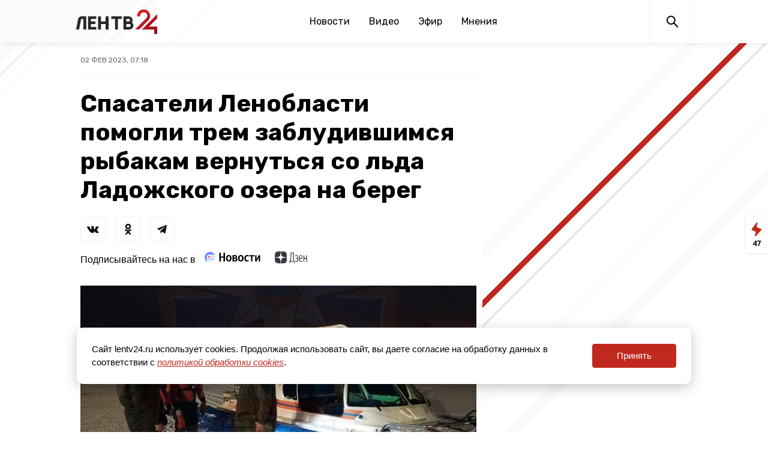

--- FILE ---
content_type: text/css
request_url: https://lentv24.ru/media/css/styles.css?id=0940b2f4751cb14405db
body_size: 11440
content:
/*! normalize.css v8.0.1 | MIT License | github.com/necolas/normalize.css */html{line-height:1.15;-webkit-text-size-adjust:100%}body{margin:0}main{display:block}h1{font-size:2em;margin:.67em 0}hr{box-sizing:content-box;height:0;overflow:visible}pre{font-family:monospace,monospace;font-size:1em}a{background-color:transparent}abbr[title]{border-bottom:none;text-decoration:underline;-webkit-text-decoration:underline dotted;text-decoration:underline dotted}b,strong{font-weight:bolder}code,kbd,samp{font-family:monospace,monospace;font-size:1em}small{font-size:80%}sub,sup{font-size:75%;line-height:0;position:relative;vertical-align:baseline}sub{bottom:-.25em}sup{top:-.5em}img{border-style:none}button,input,optgroup,select,textarea{font-family:inherit;font-size:100%;line-height:1.15;margin:0}button,input{overflow:visible}button,select{text-transform:none}[type=button],[type=reset],[type=submit],button{-webkit-appearance:button}[type=button]::-moz-focus-inner,[type=reset]::-moz-focus-inner,[type=submit]::-moz-focus-inner,button::-moz-focus-inner{border-style:none;padding:0}[type=button]:-moz-focusring,[type=reset]:-moz-focusring,[type=submit]:-moz-focusring,button:-moz-focusring{outline:1px dotted ButtonText}fieldset{padding:.35em .75em .625em}legend{box-sizing:border-box;color:inherit;display:table;max-width:100%;padding:0;white-space:normal}progress{vertical-align:baseline}textarea{overflow:auto}[type=checkbox],[type=radio]{box-sizing:border-box;padding:0}[type=number]::-webkit-inner-spin-button,[type=number]::-webkit-outer-spin-button{height:auto}[type=search]{-webkit-appearance:textfield;outline-offset:-2px}[type=search]::-webkit-search-decoration{-webkit-appearance:none}::-webkit-file-upload-button{-webkit-appearance:button;font:inherit}details{display:block}summary{display:list-item}[hidden],template{display:none}@media screen and (max-width:767px){.is-hidden-mobile{display:none!important}}@media print,screen and (min-width:768px){.is-hidden-tablet{display:none!important}}@media screen and (min-width:768px) and (max-width:1199px){.is-hidden-tablet-only{display:none!important}}@media screen and (max-width:1199px){.is-hidden-touch{display:none!important}}@media screen and (min-width:1200px){.is-hidden-desktop{display:none!important}}.is-invisible{visibility:hidden!important}@media screen and (max-width:767px){.is-invisible-mobile{visibility:hidden!important}}@media print,screen and (min-width:768px){.is-invisible-tablet{visibility:hidden!important}}@media screen and (min-width:768px) and (max-width:1199px){.is-invisible-tablet-only{visibility:hidden!important}}@media screen and (max-width:1199px){.is-invisible-touch{visibility:hidden!important}}@media screen and (min-width:1200px){.is-invisible-desktop{visibility:hidden!important}}html{width:100%;height:100%;font-size:16px;font-style:normal;box-sizing:border-box}*,:after,:before{box-sizing:inherit}body{width:100%;height:100%;min-height:100vh;scroll-behavior:smooth;text-rendering:optimizeSpeed;line-height:1.5;margin:0;display:flex;padding:0;overflow:auto;flex-direction:column;background-color:#fff;font-family:-apple-system,Arial}ol[class],ul[class]{list-style:none;margin:0;padding:0}.theme-base .accented-color{color:#c1291f}.theme-green .accented-color{color:#78bb34}.theme-blue .accented-color{color:#277dcd}a{color:inherit;text-decoration:none}img{max-width:100%;height:auto}button,input,select,textarea{font:inherit}iframe,yatag{max-width:100%}main{width:100%;display:flex;position:relative;flex-grow:1;flex-shrink:0;flex-direction:column}.visuallyHidden{clip:rect(0 0 0 0);width:1px;height:1px;margin:-1px;border:0;padding:0;position:absolute;overflow:hidden;-webkit-clip-path:inset(50%);clip-path:inset(50%);white-space:nowrap}.inner{width:100%;max-width:1080px;margin-left:auto;margin-right:auto;position:relative;padding-left:16px;padding-right:16px}@media screen and (min-width:768px){.inner{padding-left:8px;padding-right:8px}}@media screen and (min-width:1200px){.inner{padding-left:24px;padding-right:24px}}@media screen and (min-width:1352px){.inner{max-width:1272px}}.load-more{text-align:center;font-family:Open Sans,sans-serif;font-size:16px;line-height:22px;background:#fff;color:#000;padding:12px 24px;margin-left:auto;margin-right:auto;display:inline-block;border:2px solid;border-radius:4px}.embeded-video{position:relative;padding-bottom:56.25%;height:0}.embeded-video .embeded-video-wrapper,.embeded-video embed,.embeded-video iframe,.embeded-video object{position:absolute;top:0;left:0;width:100%;height:100%}.embeded-video video{display:block;width:100%;height:auto;max-height:100%}.clearfix:after{display:block;clear:both;content:""}.burger{height:3em;width:3em;position:relative;font-size:12px;cursor:pointer;transition:all .2s;-webkit-tap-highlight-color:transparent;overflow:hidden}.burger .burger-lines,.burger .burger-lines:after,.burger .burger-lines:before{pointer-events:none;display:block;content:"";width:24px;border-radius:.25em;background-color:#000;height:2px;position:absolute;transform:rotate(0)}.burger .burger-lines{top:50%;margin-top:-.125em}.burger .burger-lines:after{left:0;top:-8px}.burger .burger-lines:before{top:8px}.burger .burger-lines,.burger .burger-lines:after,.burger .burger-lines:before{transition:top .2s,left .1s,transform .2s,background-color .4s .2s}.burger.open .burger-lines,.burger.open .burger-lines:after,.burger.open .burger-lines:before{transition:background-color .2s,top .2s,left .2s,transform .2s .15s}.burger.open .burger-lines{background-color:transparent}.burger.open .burger-lines:after,.burger.open .burger-lines:before{left:0;top:0}.burger.open .burger-lines:before{transform:rotate(-45deg)}.burger.open .burger-lines:after{transform:rotate(45deg)}.slider__wrapper{position:relative}.slider{display:flex;flex-wrap:wrap}.slider__one{width:100%}.tns-liveregion{display:none}.tns-outer{display:flex;flex-direction:column}.tns-ovh{overflow:hidden}.tns-nav{order:1000;text-align:center}.tns-nav button{cursor:pointer;width:10px;height:10px;border:none;background:#000;opacity:.3;display:inline-block;margin:18px 7px;padding:0;border-radius:8px}@media screen and (min-width:1366px){.tns-nav button{width:16px;height:16px;margin:28px 10px}}.tns-nav .tns-nav-active{opacity:1}.theme-base .tns-nav .tns-nav-active{background:#c1291f}.theme-green .tns-nav .tns-nav-active{background:#78bb34}.theme-blue .tns-nav .tns-nav-active{background:#277dcd}.modal__wrapper{position:fixed;width:100vw;height:100vh;top:0;left:0;display:none}.modal__wrapper.modal__opened{display:flex}.modal__overlay{position:fixed;width:100vw;height:100vh;top:0;left:0;display:flex;background:rgba(0,0,0,.8);z-index:9999}.modal{display:flex;flex-direction:column;margin:auto;padding:20px;background:#fff;border-radius:5px;transition:all 5s ease-in-out;z-index:10000}.modal__heading{position:relative;min-width:320px}.modal__name{margin-top:0}.modal__close{cursor:pointer;position:absolute;top:3px;right:0;background:none;border:none;font-size:30px;line-height:1;font-weight:700}.modal__form{display:flex;flex-wrap:wrap;max-width:600px;justify-content:space-between}.modal__field{width:100%;display:flex;flex-direction:column;margin-bottom:10px}.modal__field label{margin-bottom:5px}.modal__field--half{width:49%}.modal__field--rules label{display:flex}.modal__field--rules input{align-self:center;margin-left:10px}.breadcrumbs{display:flex;flex-wrap:wrap}.breadcrumb{display:inline-flex}.breadcrumb:not(:last-child):after{content:"/";display:inline-flex;margin-left:.5em;margin-right:.5em}.share{display:flex;max-width:100%;flex-wrap:wrap}@media screen and (min-width:768px){.share{margin-left:-8px}}.share.open{height:auto}.share span{display:inline-flex;height:42px;align-items:center;padding:16px;margin-right:8px}.share__button{display:inline-flex;padding:8px;margin:0 8px;border:1px solid #f3f3f3;border-radius:4px;background:none}.share__button:focus,.share__button:hover{background:#fafafa;outline:none}.theme-base .share__button:focus svg,.theme-base .share__button:hover svg{fill:#c1291f;color:#c1291f}.theme-green .share__button:focus svg,.theme-green .share__button:hover svg{fill:#78bb34;color:#78bb34}.theme-blue .share__button:focus svg,.theme-blue .share__button:hover svg{fill:#277dcd;color:#277dcd}@media screen and (min-width:768px){.share__expand{display:none}}.main-menu__navbar-wrapper{height:56px;display:flex;justify-content:space-between;box-shadow:0 1px 8px rgba(0,0,0,.1);position:relative;z-index:200}.main-menu__navbar-wrapper--fixed{position:fixed;width:100%}@media screen and (min-width:768px){.main-menu__navbar-wrapper{height:72px;background:linear-gradient(135deg,#fafafa,#fafafa 50%,#fff 0)}}.main-menu__navbar{width:100%;max-width:1080px;margin-left:auto;margin-right:auto;position:relative;padding-left:16px;padding-right:16px;display:flex;justify-content:space-between}@media screen and (min-width:768px){.main-menu__navbar{padding-left:8px;padding-right:8px}}@media screen and (min-width:1200px){.main-menu__navbar{padding-left:24px;padding-right:24px}}@media screen and (min-width:1352px){.main-menu__navbar{max-width:1272px}}@media screen and (max-width:1199px){.main-menu__navbar{padding-left:0;padding-right:0}}@media screen and (min-width:768px){.main-menu__navbar{background:linear-gradient(135deg,#fafafa,#fafafa 95px,#fff 0,#fff 105px,#fafafa 0,#fafafa 115px,#fff 0,#fff 180px,#fafafa 0,#fafafa 182px,#fff 0,#fff 90%,hsla(0,0%,100%,0) 0)}}.main-menu__logo{justify-self:center;display:flex}@media screen and (max-width:1199px){.main-menu__logo{padding:0 15px;max-width:150px}}@media screen and (min-width:1200px){.main-menu__logo{padding:0}}.main-menu__buttons{display:flex}@media screen and (min-width:768px){.main-menu__buttons{border-right:1px solid #f3f3f3}}.main-menu__button{display:flex;align-self:center;justify-content:center;width:72px;height:100%;border-left:1px solid #f3f3f3;flex:1 0 72px}.main-menu__region{display:flex;align-self:center;align-items:center;justify-content:space-between;padding:25px;color:#fff;font-weight:700;font-size:16px;line-height:19px;background-position:50%;background-size:cover;font-family:Rubik,sans-serif;width:100%;height:72px}.theme-base .main-menu__region{background-color:#691611}.theme-green .main-menu__region{background-color:#456b1e}.theme-blue .main-menu__region{background-color:#174977}.theme-base .main-menu__region{border-left:4px solid #c1291f}.theme-green .main-menu__region{border-left:4px solid #78bb34}.theme-blue .main-menu__region{border-left:4px solid #277dcd}@media screen and (min-width:768px){.main-menu__region{height:100%;max-width:230px;padding:15px 25px}}.main-menu__links{display:flex;align-self:center;flex-direction:column;font-family:Rubik,sans-serif;height:100%;font-size:16px;line-height:22px}@media screen and (min-width:768px){.main-menu__links{flex-direction:row}}.theme-base .main-menu__link:hover,.theme-base .main-menu__link[data-active=true]{color:#c1291f}.theme-green .main-menu__link:hover,.theme-green .main-menu__link[data-active=true]{color:#78bb34}.theme-blue .main-menu__link:hover,.theme-blue .main-menu__link[data-active=true]{color:#277dcd}@media screen and (min-width:768px){.main-menu__links .main-menu__link+.main-menu__link{margin-left:32px}}@media screen and (max-width:767px){.main-menu__links .main-menu__link{padding:12px 32px}.main-menu__links .main-menu__link:hover,.main-menu__links .main-menu__link[data-active=true]{background:#fafafa}}@media screen and (min-width:768px){.main-menu__links .main-menu__link{display:inline-flex;align-items:center}.main-menu__links .main-menu__link[data-active=true]{font-weight:500}.main-menu__links .main-menu__link:hover,.main-menu__links .main-menu__link[data-active=true]{border-bottom:4px solid;margin-top:4px}}.mobile-menu{height:100vh;width:100%;position:fixed;background:#fff;z-index:100;padding:72px 0;top:0}.theme-base .mobile-menu{background:linear-gradient(135deg,#fff,#fff 77%,#fafafa 0,#fafafa calc(77% + 40px),#fff calc(77% + 40px),#fff calc(77% + 80px),#c1291f calc(77% + 80px),#c1291f calc(77% + 85px),#fff calc(77% + 85px),#fff calc(77% + 105px),#fafafa calc(77% + 105px),#fafafa calc(77% + 108px),#fff calc(77% + 108px))}.theme-green .mobile-menu{background:linear-gradient(135deg,#fff,#fff 77%,#fafafa 0,#fafafa calc(77% + 40px),#fff calc(77% + 40px),#fff calc(77% + 80px),#78bb34 calc(77% + 80px),#78bb34 calc(77% + 85px),#fff calc(77% + 85px),#fff calc(77% + 105px),#fafafa calc(77% + 105px),#fafafa calc(77% + 108px),#fff calc(77% + 108px))}.theme-blue .mobile-menu{background:linear-gradient(135deg,#fff,#fff 77%,#fafafa 0,#fafafa calc(77% + 40px),#fff calc(77% + 40px),#fff calc(77% + 80px),#277dcd calc(77% + 80px),#277dcd calc(77% + 85px),#fff calc(77% + 85px),#fff calc(77% + 105px),#fafafa calc(77% + 105px),#fafafa calc(77% + 108px),#fff calc(77% + 108px))}.footer{margin-top:auto;padding-bottom:28px;border-top:1px solid #f3f3f3;font-family:Rubik,sans-serif}@media screen and (min-width:768px){.footer{padding-bottom:72px}}@media screen and (min-width:1200px){.footer{padding-bottom:62px}}@media screen and (min-width:1366px){.footer{padding-bottom:68px}}.theme-base .footer__links-wrapper{background:linear-gradient(135deg,#fff,#fff 70%,#fafafa 0,#fafafa calc(70% + 24px),#fff calc(70% + 24px),#fff 0,#fff 80%,#c1291f 0,#c1291f calc(80% + 4px),#fff calc(80% + 4px))}.theme-green .footer__links-wrapper{background:linear-gradient(135deg,#fff,#fff 70%,#fafafa 0,#fafafa calc(70% + 24px),#fff calc(70% + 24px),#fff 0,#fff 80%,#78bb34 0,#78bb34 calc(80% + 4px),#fff calc(80% + 4px))}.theme-blue .footer__links-wrapper{background:linear-gradient(135deg,#fff,#fff 70%,#fafafa 0,#fafafa calc(70% + 24px),#fff calc(70% + 24px),#fff 0,#fff 80%,#277dcd 0,#277dcd calc(80% + 4px),#fff calc(80% + 4px))}@media screen and (min-width:768px){.theme-base .footer__links-wrapper{background:linear-gradient(135deg,#fff,#fff 55%,#fafafa 0,#fafafa calc(55% + 24px),#fff calc(55% + 24px),#fff 0,#fff calc(55% + 65px),#c1291f calc(55% + 65px),#c1291f calc(55% + 69px),#fff calc(55% + 69px))}.theme-green .footer__links-wrapper{background:linear-gradient(135deg,#fff,#fff 55%,#fafafa 0,#fafafa calc(55% + 24px),#fff calc(55% + 24px),#fff 0,#fff calc(55% + 65px),#78bb34 calc(55% + 65px),#78bb34 calc(55% + 69px),#fff calc(55% + 69px))}.theme-blue .footer__links-wrapper{background:linear-gradient(135deg,#fff,#fff 55%,#fafafa 0,#fafafa calc(55% + 24px),#fff calc(55% + 24px),#fff 0,#fff calc(55% + 65px),#277dcd calc(55% + 65px),#277dcd calc(55% + 69px),#fff calc(55% + 69px))}}@media screen and (min-width:1200px){.theme-base .footer__links-wrapper{background:linear-gradient(135deg,#fff,#fff 65%,#fafafa 0,#fafafa calc(65% + 24px),#fff calc(65% + 24px),#fff 0,#fff calc(65% + 65px),#c1291f calc(65% + 65px),#c1291f calc(65% + 69px),#fff calc(65% + 69px))}.theme-green .footer__links-wrapper{background:linear-gradient(135deg,#fff,#fff 65%,#fafafa 0,#fafafa calc(65% + 24px),#fff calc(65% + 24px),#fff 0,#fff calc(65% + 65px),#78bb34 calc(65% + 65px),#78bb34 calc(65% + 69px),#fff calc(65% + 69px))}.theme-blue .footer__links-wrapper{background:linear-gradient(135deg,#fff,#fff 65%,#fafafa 0,#fafafa calc(65% + 24px),#fff calc(65% + 24px),#fff 0,#fff calc(65% + 65px),#277dcd calc(65% + 65px),#277dcd calc(65% + 69px),#fff calc(65% + 69px))}}.footer__links{font-size:16px;line-height:32px;display:flex;flex-direction:column;text-align:center}@media screen and (min-width:768px){.footer__links{flex-direction:row;text-align:left}}@media screen and (min-width:768px) and (max-width:1199px){.footer__links{padding-left:56px;padding-right:56px}}.footer__links-menu,.footer__links-more{display:flex;flex-direction:column;padding-top:30px;padding-bottom:24px}@media screen and (max-width:767px){.footer__links-menu,.footer__links-more{margin:auto}}@media screen and (min-width:768px){.footer__links-menu,.footer__links-more{padding-bottom:32px}}@media screen and (max-width:767px){.footer__links-menu+.footer__links-more{border-top:1px solid #f3f3f3}}@media screen and (min-width:768px){.footer__links-menu+.footer__links-more{margin-left:35px}}@media screen and (min-width:1200px){.footer__links-menu+.footer__links-more{margin-left:85px}}@media screen and (min-width:1366px){.footer__links-menu+.footer__links-more{margin-left:210px}}.footer__age{font-weight:500;font-size:24px;line-height:28px;text-align:center;color:#c4c4c4;margin:28px auto 60px}@media screen and (min-width:768px){.footer__age{margin-right:0}}.footer__social{padding-top:24px;padding-bottom:24px}.footer__social .share{justify-content:center}@media screen and (max-width:1199px){.footer__social span{display:none}}.footer__meta{border-top:1px solid #f3f3f3;background:#fafafa;text-align:center;font-size:14px;line-height:24px;color:#616161;padding:10px}@media screen and (min-width:768px){.footer__meta{padding:16px}}@media screen and (max-width:767px){.footer__meta span{display:block}}.picture{display:flex;flex-direction:column;margin:auto;align-items:baseline}.picture img{width:100%}.picture__info{display:inline-flex;flex-direction:column;margin-top:8px;font-size:12px;line-height:16px;font-family:Rubik,sans-serif;color:#3c3c3c}.picture__author{margin-top:5px;color:#999}.card__picture{display:block;position:relative;align-self:flex-start;align-items:flex-start}@media screen and (min-width:768px){.card__picture{display:flex}}.card__picture img{display:block;width:100%}.card__title{display:block;font-weight:500;font-size:18px;line-height:21px;font-family:Rubik,sans-serif;margin-top:16px}.card__date{font-family:Open Sans,sans-serif;font-weight:600;font-size:12px;line-height:16px;color:#737373;margin-top:8px}@media screen and (min-width:768px){.card__date{margin-top:16px}}.video-card .card__picture:after{content:url(/media/assets/play.svg);display:block;width:28px;height:31px;position:absolute;top:50%;left:50%;transform:translateX(-50%) translateY(-50%)}@media screen and (min-width:768px){.article__page{background:linear-gradient(135deg,hsla(0,0%,100%,0),hsla(0,0%,100%,0) calc(80vw - 60px),#fafafa calc(80vw - 60px),#fafafa calc(80vw - 48px),hsla(0,0%,100%,0) calc(80vw - 48px),hsla(0,0%,100%,0) 0,hsla(0,0%,100%,0) calc(80vw + 30px),#ebebeb calc(80vw + 30px),#ebebeb calc(80vw + 34px),hsla(0,0%,100%,0) calc(80vw + 34px))}}@media screen and (min-width:1200px){.theme-base .article__page{background:linear-gradient(135deg,hsla(0,0%,100%,0),hsla(0,0%,100%,0) calc(68vw - 60px),#fafafa calc(68vw - 60px),#fafafa calc(68vw - 48px),hsla(0,0%,100%,0) calc(68vw - 48px),hsla(0,0%,100%,0) 68vw,hsla(0,0%,100%,0) calc(68vw + 1px),#c1291f calc(68vw + 1px),#c1291f calc(68vw + 10px),hsla(0,0%,100%,0) calc(68vw + 10px),hsla(0,0%,100%,0) 68vw,hsla(0,0%,100%,0) calc(68vw + 30px),#ebebeb calc(68vw + 30px),#ebebeb calc(68vw + 34px),hsla(0,0%,100%,0) calc(68vw + 34px))}.theme-green .article__page{background:linear-gradient(135deg,hsla(0,0%,100%,0),hsla(0,0%,100%,0) calc(68vw - 60px),#fafafa calc(68vw - 60px),#fafafa calc(68vw - 48px),hsla(0,0%,100%,0) calc(68vw - 48px),hsla(0,0%,100%,0) 68vw,hsla(0,0%,100%,0) calc(68vw + 1px),#78bb34 calc(68vw + 1px),#78bb34 calc(68vw + 10px),hsla(0,0%,100%,0) calc(68vw + 10px),hsla(0,0%,100%,0) 68vw,hsla(0,0%,100%,0) calc(68vw + 30px),#ebebeb calc(68vw + 30px),#ebebeb calc(68vw + 34px),hsla(0,0%,100%,0) calc(68vw + 34px))}.theme-blue .article__page{background:linear-gradient(135deg,hsla(0,0%,100%,0),hsla(0,0%,100%,0) calc(68vw - 60px),#fafafa calc(68vw - 60px),#fafafa calc(68vw - 48px),hsla(0,0%,100%,0) calc(68vw - 48px),hsla(0,0%,100%,0) 68vw,hsla(0,0%,100%,0) calc(68vw + 1px),#277dcd calc(68vw + 1px),#277dcd calc(68vw + 10px),hsla(0,0%,100%,0) calc(68vw + 10px),hsla(0,0%,100%,0) 68vw,hsla(0,0%,100%,0) calc(68vw + 30px),#ebebeb calc(68vw + 30px),#ebebeb calc(68vw + 34px),hsla(0,0%,100%,0) calc(68vw + 34px))}}@media screen and (min-width:1366px){.theme-base .article__page{background:linear-gradient(135deg,hsla(0,0%,100%,0),hsla(0,0%,100%,0) calc(58vw - 72px),#fafafa calc(58vw - 72px),#fafafa calc(58vw - 60px),hsla(0,0%,100%,0) calc(58vw - 60px),hsla(0,0%,100%,0) 0,hsla(0,0%,100%,0) calc(58vw + 1px),#c1291f calc(58vw + 1px),#c1291f calc(58vw + 10px),hsla(0,0%,100%,0) calc(58vw + 10px),hsla(0,0%,100%,0) 0,hsla(0,0%,100%,0) calc(58vw + 30px),#ebebeb calc(58vw + 30px),#ebebeb calc(58vw + 34px),hsla(0,0%,100%,0) calc(58vw + 34px))}.theme-green .article__page{background:linear-gradient(135deg,hsla(0,0%,100%,0),hsla(0,0%,100%,0) calc(58vw - 72px),#fafafa calc(58vw - 72px),#fafafa calc(58vw - 60px),hsla(0,0%,100%,0) calc(58vw - 60px),hsla(0,0%,100%,0) 0,hsla(0,0%,100%,0) calc(58vw + 1px),#78bb34 calc(58vw + 1px),#78bb34 calc(58vw + 10px),hsla(0,0%,100%,0) calc(58vw + 10px),hsla(0,0%,100%,0) 0,hsla(0,0%,100%,0) calc(58vw + 30px),#ebebeb calc(58vw + 30px),#ebebeb calc(58vw + 34px),hsla(0,0%,100%,0) calc(58vw + 34px))}.theme-blue .article__page{background:linear-gradient(135deg,hsla(0,0%,100%,0),hsla(0,0%,100%,0) calc(58vw - 72px),#fafafa calc(58vw - 72px),#fafafa calc(58vw - 60px),hsla(0,0%,100%,0) calc(58vw - 60px),hsla(0,0%,100%,0) 0,hsla(0,0%,100%,0) calc(58vw + 1px),#277dcd calc(58vw + 1px),#277dcd calc(58vw + 10px),hsla(0,0%,100%,0) calc(58vw + 10px),hsla(0,0%,100%,0) 0,hsla(0,0%,100%,0) calc(58vw + 30px),#ebebeb calc(58vw + 30px),#ebebeb calc(58vw + 34px),hsla(0,0%,100%,0) calc(58vw + 34px))}}@media screen and (min-width:768px){.article__page-wrapper{background:linear-gradient(135deg,#fff,#fff calc(80vw + 120px),#fafafa calc(80vw + 120px),#fafafa calc(80vw + 124px),#fff calc(80vw + 124px),#fff 0,#fff calc(80vw + 180px),#fafafa calc(80vw + 180px),#fafafa calc(80vw + 200px),#fff calc(80vw + 200px))}}@media screen and (min-width:1200px){.article__page-wrapper{background:linear-gradient(135deg,#fff 68vw,#fff calc(68vw + 120px),#fafafa calc(68vw + 120px),#fafafa calc(68vw + 124px),#fff calc(68vw + 124px),#fff 68vw,#fff calc(68vw + 180px),#fafafa calc(68vw + 180px),#fafafa calc(68vw + 200px),#fff calc(68vw + 200px))}}@media screen and (min-width:1366px){.article__page-wrapper{background:linear-gradient(135deg,#fff,#fff calc(58vw + 120px),#fafafa calc(58vw + 120px),#fafafa calc(58vw + 124px),#fff calc(58vw + 124px),#fff 0,#fff calc(58vw + 180px),#fafafa calc(58vw + 180px),#fafafa calc(58vw + 200px),#fff calc(58vw + 200px))}}.article{position:relative;padding-top:12px;padding-bottom:60px}@media screen and (min-width:768px){.article{padding-top:32px}}@media screen and (min-width:1200px){.article{max-width:680px;margin-left:0;padding:0 10px;background:#fff}}@media screen and (min-width:1366px){.article{margin-left:76px}}.article__container{background:url(/media/assets/article-back.svg) no-repeat 0 0}.article__container+.article__container{border-top:1px solid #ebebeb}.article__container+.article__container .article .delimiter{position:absolute;top:0;left:0;width:140px;height:4px}.theme-base .article__container+.article__container .article .delimiter{background:#c1291f}.theme-green .article__container+.article__container .article .delimiter{background:#78bb34}.theme-blue .article__container+.article__container .article .delimiter{background:#277dcd}@media screen and (min-width:1200px){.article__wrapper{display:flex}}.article__sidebar{margin-bottom:24px}@media screen and (min-width:1200px){.article__sidebar{max-width:240px;padding-top:86px;margin-left:64px}}.article__bottom-block:not(:empty){margin-top:20px}.article--page{max-width:100%}.article__meta{border-bottom:1px solid #f3f3f3;font-size:12px;line-height:16px;color:#616161;font-family:Rubik,sans-serif}@media screen and (max-width:767px){.article__meta{padding:0 8px}}@media screen and (min-width:768px){.article__meta{display:flex;flex-wrap:wrap}}.article__meta-theme{padding-top:12px;padding-bottom:12px;text-transform:uppercase}@media screen and (max-width:767px){.article__meta-theme{padding-bottom:0}.article__meta-theme:after{display:block;content:"";width:20px;height:1px;margin-top:12px}.theme-base .article__meta-theme:after{background:#c1291f}.theme-green .article__meta-theme:after{background:#78bb34}.theme-blue .article__meta-theme:after{background:#277dcd}}@media screen and (min-width:768px){.article__meta-theme{padding-top:20px;padding-bottom:20px;display:inline-flex;position:relative;margin-right:48px}.article__meta-theme:after{content:"";display:inline-flex;width:2px;height:24px;position:absolute;transform:translateY(-12px) rotate(-135deg);top:50%;right:-24px}.theme-base .article__meta-theme:after{background:#c1291f}.theme-green .article__meta-theme:after{background:#78bb34}.theme-blue .article__meta-theme:after{background:#277dcd}}.article__meta-date{padding-top:12px;padding-bottom:12px;text-transform:uppercase}@media screen and (min-width:768px){.article__meta-date{padding-top:20px;padding-bottom:20px}}.article__title{margin:20px 0;font-family:Rubik,sans-serif;font-weight:700;font-size:24px;line-height:28px;color:#000}@media screen and (max-width:767px){.article__title{padding:0 8px}}@media screen and (min-width:768px){.article__title{max-width:625px;font-size:40px;line-height:48px}}@media screen and (min-width:1200px){.article__title{max-width:680px}}.article__picture{width:100%;margin-bottom:14px}.article__lead{font-weight:700;font-size:19px;line-height:26px;color:#000;font-family:"Noto Serif",serif;margin-bottom:16px}@media screen and (min-width:768px){.article__lead{font-size:22px;line-height:32px;margin-bottom:32px}}.article__content-wrapper{background:#fff}@media screen and (min-width:768px) and (max-width:1199px){.article__content-wrapper{padding-top:10px}}.theme-base .article__content a{color:#c1291f}.theme-green .article__content a{color:#78bb34}.theme-blue .article__content a{color:#277dcd}.article__content p{margin:0;font-size:14px;line-height:22px;font-family:"Noto Serif",serif;color:#3c3c3c}.article__content p+p{margin-top:16px}@media screen and (min-width:768px){.article__content p{font-size:16px;line-height:24px;max-width:625px}.article__content p+p{margin-top:24px}}.article__content .picture{margin-top:24px;margin-bottom:24px}.article__content h2{font-weight:700;font-size:24px;line-height:32px;color:#000;font-family:Rubik,sans-serif;margin-top:32px;margin-bottom:16px}@media screen and (min-width:768px){.article__content h2{max-width:625px}}.article__content blockquote{margin:55px 0 24px 8px;padding:24px;border:4px solid #f3f3f3;position:relative;font-weight:700;font-size:16px;line-height:24px;font-family:"Noto Serif",serif}.theme-base .article__content blockquote:before{content:url('data:image/svg+xml;utf8,<svg width="39" height="31" viewBox="0 0 39 31" fill="none" xmlns="http://www.w3.org/2000/svg"> <path d="M23.3119 19.3612C23.3119 13.7716 24.6441 9.39561 27.3085 6.2331C30.0093 3.07058 33.7869 0.992883 38.6412 0V5.73665C34.9548 6.87663 32.473 8.93594 31.1955 11.9146C30.4656 13.4958 30.1736 15.0219 30.3196 16.4929H38.9149V31H23.3119V19.3612ZM0 19.3612C0 13.8452 1.29569 9.48754 3.88706 6.28826C6.51493 3.08897 10.329 0.992883 15.3292 0V5.73665C11.6064 6.9134 9.1063 8.93594 7.82886 11.8043C7.17189 13.312 6.89816 14.8749 7.00765 16.4929H15.603V31H0V19.3612Z" fill="%23C1291F"/> </svg>');display:block;position:absolute;top:-31px;left:-4px}.theme-green .article__content blockquote:before{content:url('data:image/svg+xml;utf8,<svg width="39" height="31" viewBox="0 0 39 31" fill="none" xmlns="http://www.w3.org/2000/svg"> <path d="M23.3119 19.3612C23.3119 13.7716 24.6441 9.39561 27.3085 6.2331C30.0093 3.07058 33.7869 0.992883 38.6412 0V5.73665C34.9548 6.87663 32.473 8.93594 31.1955 11.9146C30.4656 13.4958 30.1736 15.0219 30.3196 16.4929H38.9149V31H23.3119V19.3612ZM0 19.3612C0 13.8452 1.29569 9.48754 3.88706 6.28826C6.51493 3.08897 10.329 0.992883 15.3292 0V5.73665C11.6064 6.9134 9.1063 8.93594 7.82886 11.8043C7.17189 13.312 6.89816 14.8749 7.00765 16.4929H15.603V31H0V19.3612Z" fill="%2378BB34"/> </svg>');display:block;position:absolute;top:-31px;left:-4px}.theme-blue .article__content blockquote:before{content:url('data:image/svg+xml;utf8,<svg width="39" height="31" viewBox="0 0 39 31" fill="none" xmlns="http://www.w3.org/2000/svg"> <path d="M23.3119 19.3612C23.3119 13.7716 24.6441 9.39561 27.3085 6.2331C30.0093 3.07058 33.7869 0.992883 38.6412 0V5.73665C34.9548 6.87663 32.473 8.93594 31.1955 11.9146C30.4656 13.4958 30.1736 15.0219 30.3196 16.4929H38.9149V31H23.3119V19.3612ZM0 19.3612C0 13.8452 1.29569 9.48754 3.88706 6.28826C6.51493 3.08897 10.329 0.992883 15.3292 0V5.73665C11.6064 6.9134 9.1063 8.93594 7.82886 11.8043C7.17189 13.312 6.89816 14.8749 7.00765 16.4929H15.603V31H0V19.3612Z" fill="%23277DCD"/> </svg>');display:block;position:absolute;top:-31px;left:-4px}@media screen and (min-width:768px){.article__content blockquote{margin-left:0;padding:40px;line-height:26px;max-width:625px}.article__content blockquote:before{transform:scale(1.5) translateX(6px) translateY(8px)}}@media screen and (max-width:767px){.article__content p>img{height:auto!important}}.article__embedded{display:block;margin-bottom:16px}.theme-base .article__embedded{border-left:4px solid #c1291f}.theme-green .article__embedded{border-left:4px solid #78bb34}.theme-blue .article__embedded{border-left:4px solid #277dcd}@media screen and (min-width:768px){.article__embedded{float:right;width:240px;margin-left:16px}}.article__embedded img{display:block}.article__embedded span{display:block;padding:20px;border-right:4px solid #f3f3f3;border-bottom:4px solid #f3f3f3;font-family:Rubik,sans-serif;font-weight:500;font-size:16px;line-height:19px}.article__embedded-break{overflow:hidden;width:100%}.article__share{max-width:100%;height:58px;margin-bottom:16px;overflow:hidden}@media screen and (min-width:768px){.article__share{margin-left:-8px;height:auto}}@media screen and (min-width:768px) and (max-width:1199px){.article__share{margin-bottom:6px}}.article__share.open{height:auto}.article__share--bottom{margin-top:25px;padding:25px 0;border-top:1px solid #f3f3f3;border-bottom:1px solid #f3f3f3}@media screen and (max-width:767px){.article__share--bottom{padding:16px 0;height:74px}}@media screen and (max-width:767px){.article__share .share__button{margin:0 8px 16px}}span.article__share__tag-heading{font-size:14px;line-height:17px;padding:8px 12px;margin-right:80px;display:inline-flex;align-self:baseline}@media screen and (max-width:767px){span.article__share__tag-heading{display:none}}.recommendations{border-top:1px solid #f3f3f3}@media screen and (min-width:768px){.recommendations{padding-bottom:68px}}.recommendations__title{display:inline-flex;position:relative;margin-right:48px;font-weight:700;font-size:24px;line-height:32px;font-family:Rubik,sans-serif;margin-top:48px;margin-bottom:32px}.recommendations__title:after{content:"";display:inline-flex;width:2px;height:24px;position:absolute;transform:translateY(-12px) rotate(-135deg);top:50%;right:-24px}.theme-base .recommendations__title:after{background:#c1291f}.theme-green .recommendations__title:after{background:#78bb34}.theme-blue .recommendations__title:after{background:#277dcd}@media screen and (min-width:768px){.recommendations__title{margin-top:32px;margin-bottom:24px}}@media screen and (min-width:768px){.recommendations__list{display:flex;margin:0 -8px}}@media screen and (min-width:1200px){.recommendations__list{margin:0 -12px}}.recommendations .card__title{font-size:16px;line-height:19px}.recommendations .video-card{margin-bottom:20px}.theme-base .recommendations .video-card:hover{color:#c1291f}.theme-green .recommendations .video-card:hover{color:#78bb34}.theme-blue .recommendations .video-card:hover{color:#277dcd}@media screen and (min-width:768px) and (max-width:1199px){.recommendations .video-card:nth-child(4n){display:none}}@media screen and (min-width:768px){.recommendations .video-card{margin:0 8px;width:33%}}@media screen and (min-width:1200px){.recommendations .video-card{margin:0 12px;width:25%}}.article__more-wrapper{max-width:680px}@media screen and (min-width:1366px){.article__more-wrapper{margin-left:96px}}.article__more-wrapper .load-more{display:block}.card-list__heading{display:inline-flex;position:relative;margin-right:48px;font-weight:700;font-size:24px;line-height:32px;font-family:Rubik,sans-serif;margin-top:24px;margin-bottom:32px}.card-list__heading:after{content:"";display:inline-flex;width:2px;height:24px;position:absolute;transform:translateY(-12px) rotate(-135deg);top:50%;right:-24px}.theme-base .card-list__heading:after{background:#c1291f}.theme-green .card-list__heading:after{background:#78bb34}.theme-blue .card-list__heading:after{background:#277dcd}@media screen and (min-width:768px){.card-list__heading{margin-top:32px;margin-bottom:24px}}.card-list{display:flex;flex-wrap:wrap}@media screen and (min-width:768px){.card-list{margin-left:-8px;margin-right:-8px}}@media screen and (min-width:1366px){.card-list{margin-left:-15px;margin-right:-15px}}.card-list__one{margin-bottom:24px;width:100%}@media screen and (min-width:768px){.card-list__one{margin-left:8px;margin-right:8px;width:calc(33.33333% - 16px)}}@media screen and (min-width:768px) and (max-width:1199px){.card-list__one{display:none}.card-list__one:nth-child(-n+6){display:block}}@media screen and (min-width:1200px){.card-list__one{width:calc(25% - 16px)}}@media screen and (min-width:1366px){.card-list__one{margin-bottom:46px;margin-left:15px;margin-right:15px;width:calc(25% - 30px)}}.card-list__image{width:100%}.vertical-list__wrapper{background:#fff;box-shadow:0 4px 16px rgba(0,0,0,.1);border-radius:4px;padding-top:10px}.vertical-list{font-family:Rubik,sans-serif}.vertical-list__heading{padding:16px 24px;font-weight:700;font-size:20px;line-height:24px}.vertical-list__one{display:block;padding:12px 24px}.vertical-list__one:hover,.vertical-list__one[data-active=true]{background:#fafafa}.theme-base .vertical-list__one:hover,.theme-base .vertical-list__one[data-active=true]{color:#c1291f}.theme-green .vertical-list__one:hover,.theme-green .vertical-list__one[data-active=true]{color:#78bb34}.theme-blue .vertical-list__one:hover,.theme-blue .vertical-list__one[data-active=true]{color:#277dcd}.article-list{display:flex;flex-direction:column}.article-list__item{border:1px solid #ebebeb;padding-bottom:24px}@media screen and (min-width:768px){.article-list__item{display:flex;padding:24px}}.article-list__picture{display:flex;position:relative;align-items:flex-start}.article-list__picture img{display:block;width:100%}@media screen and (min-width:768px){.article-list__picture{margin-left:auto;padding-left:24px;width:240px;max-width:240px;flex:1 0 240px;align-items:flex-start}}.article-list__desc{padding:8px 16px 0;font-family:Open Sans,sans-serif}@media screen and (min-width:768px){.article-list__desc{order:-1;padding:0}}.article-list__title{font-weight:600;font-size:18px;line-height:22px}.theme-base .article-list__title:hover{color:#c1291f}.theme-green .article-list__title:hover{color:#78bb34}.theme-blue .article-list__title:hover{color:#277dcd}@media screen and (min-width:768px){.article-list__title{font-size:20px;line-height:27px}}.article-list__tags{margin-top:16px;display:flex;flex-wrap:wrap;align-items:center}.article-list__date{font-weight:600;font-size:10px;line-height:14px;color:#737373;margin-right:24px;display:inline-flex;align-self:baseline}@media screen and (min-width:768px){.article-list__date{font-size:12px;line-height:16px}}.article-list__tag-heading{font-size:14px;line-height:17px;margin-top:25px;margin-right:80px}.article-list__tag,.article-list__tag-heading{padding:8px 12px;margin-bottom:8px;display:inline-flex;align-self:baseline}.article-list__tag{font-size:12px;line-height:14px;border:1px solid #f3f3f3;border-radius:4px;margin-right:8px}.feed__sidebar{position:fixed;width:330px;right:0;top:0;z-index:1000;background:#fff;box-shadow:0 4px 16px rgba(0,0,0,.1);max-height:100vh;overflow:hidden}@media screen and (max-width:767px){.feed__sidebar{display:none}}.feed__heading{font-family:Open Sans,sans-serif;font-weight:700;font-size:18px;line-height:25px;padding:24px}.theme-base .feed__heading{border-left:2px solid #c1291f}.theme-green .feed__heading{border-left:2px solid #78bb34}.theme-blue .feed__heading{border-left:2px solid #277dcd}.feed__close{background:none;border:none;position:absolute;right:0;padding:24px;margin:0;cursor:pointer}.feed__close:focus,.feed__close:hover{outline:none;opacity:.7}.feed__close img{display:block}.feed__list{padding:24px}.feed__list--sidebar{height:100vh;max-height:calc(100vh - 124px);overflow:auto}@media screen and (min-width:1200px){.feed__list--sidebar::-webkit-scrollbar-track{box-shadow:inset 0 0 6px rgba(0,0,0,.2);border-radius:10px;background-color:#fafafa}.feed__list--sidebar::-webkit-scrollbar{width:6px;background-color:#fafafa}.feed__list--sidebar::-webkit-scrollbar-thumb{border-radius:10px;box-shadow:inset 0 0 6px rgba(0,0,0,.2);background-color:rgba(60,60,60,.2)}}.feed__one{font-family:Open Sans,sans-serif;padding-bottom:24px}.feed__one:last-child{padding-bottom:0}.feed__one+.feed__one{padding-top:24px;border-top:1px solid #ebebeb}.feed__title{font-size:16px;line-height:22px}.theme-base .feed__title:hover{color:#c1291f}.theme-green .feed__title:hover{color:#78bb34}.theme-blue .feed__title:hover{color:#277dcd}.feed__date{margin-top:8px;font-weight:600;font-size:12px;line-height:16px}.feed__all{border-top:none;padding:16px 24px;font-weight:500;font-size:16px;line-height:19px;display:flex;align-items:center;box-shadow:0 4px 16px rgba(0,0,0,.1)}.theme-base .feed__all{color:#c1291f}.theme-green .feed__all{color:#78bb34}.theme-blue .feed__all{color:#277dcd}.feed__all:after{content:"";display:inline-block;width:14px;height:14px;border-top:2px solid;border-right:2px solid;transform:rotate(45deg);margin-left:auto}.feed__button{z-index:99;display:block;position:fixed;right:0;top:50%;background:#fff;border:none;border-radius:2px 0 0 2px;box-shadow:0 1px 4px rgba(0,0,0,.1);padding:10px;cursor:pointer}@media screen and (max-width:767px){.feed__button{display:none}}.feed__icon{display:block}.theme-base .feed__icon{color:#c1291f}.theme-green .feed__icon{color:#78bb34}.theme-blue .feed__icon{color:#277dcd}.feed__count{display:block;font-family:Open Sans,sans-serif;font-weight:700;font-size:12px;line-height:12px;margin-top:5px}.index__container{padding-top:16px;padding-bottom:60px}@media screen and (min-width:768px){.index__container{padding-top:32px}}.theme-base .index__container{background:linear-gradient(135deg,#fff,#fff 75px,#c1291f 0,#c1291f 85px,#fff 0)}.theme-green .index__container{background:linear-gradient(135deg,#fff,#fff 75px,#78bb34 0,#78bb34 85px,#fff 0)}.theme-blue .index__container{background:linear-gradient(135deg,#fff,#fff 75px,#277dcd 0,#277dcd 85px,#fff 0)}@media screen and (min-width:768px){.theme-base .index__container{background:linear-gradient(135deg,#fff,#fff 75px,#f3f3f3 0,#f3f3f3 79px,#fff 0,#fff 0,#fff 175px,#c1291f 0,#c1291f 185px,#fff 0,#fff 0,#fff 200px,#ebebeb 0,#ebebeb 204px,#fff 0)}.theme-green .index__container{background:linear-gradient(135deg,#fff,#fff 75px,#f3f3f3 0,#f3f3f3 79px,#fff 0,#fff 0,#fff 175px,#78bb34 0,#78bb34 185px,#fff 0,#fff 0,#fff 200px,#ebebeb 0,#ebebeb 204px,#fff 0)}.theme-blue .index__container{background:linear-gradient(135deg,#fff,#fff 75px,#f3f3f3 0,#f3f3f3 79px,#fff 0,#fff 0,#fff 175px,#277dcd 0,#277dcd 185px,#fff 0,#fff 0,#fff 200px,#ebebeb 0,#ebebeb 204px,#fff 0)}}@media screen and (min-width:1200px){.theme-base .index__container{background:linear-gradient(135deg,#fff,#fff calc(2% + 75px),#f3f3f3 calc(2% + 75px),#f3f3f3 calc(2% + 79px),#fff calc(2% + 79px),#fff 0,#fff calc(2% + 155px),#c1291f calc(2% + 155px),#c1291f calc(2% + 165px),#fff calc(2% + 165px),#fff 0,#fff calc(2% + 185px),#ebebeb calc(2% + 185px),#ebebeb calc(2% + 189px),#fff calc(2% + 189px))}.theme-green .index__container{background:linear-gradient(135deg,#fff,#fff calc(2% + 75px),#f3f3f3 calc(2% + 75px),#f3f3f3 calc(2% + 79px),#fff calc(2% + 79px),#fff 0,#fff calc(2% + 155px),#78bb34 calc(2% + 155px),#78bb34 calc(2% + 165px),#fff calc(2% + 165px),#fff 0,#fff calc(2% + 185px),#ebebeb calc(2% + 185px),#ebebeb calc(2% + 189px),#fff calc(2% + 189px))}.theme-blue .index__container{background:linear-gradient(135deg,#fff,#fff calc(2% + 75px),#f3f3f3 calc(2% + 75px),#f3f3f3 calc(2% + 79px),#fff calc(2% + 79px),#fff 0,#fff calc(2% + 155px),#277dcd calc(2% + 155px),#277dcd calc(2% + 165px),#fff calc(2% + 165px),#fff 0,#fff calc(2% + 185px),#ebebeb calc(2% + 185px),#ebebeb calc(2% + 189px),#fff calc(2% + 189px))}}@media screen and (min-width:1366px){.theme-base .index__container{background:linear-gradient(135deg,#fff,#fff calc(1% + 75px),#f3f3f3 calc(1% + 75px),#f3f3f3 calc(1% + 79px),#fff calc(1% + 79px),#fff 0,#fff calc(1% + 155px),#c1291f calc(1% + 155px),#c1291f calc(1% + 165px),#fff calc(1% + 165px),#fff 0,#fff calc(1% + 185px),#ebebeb calc(1% + 185px),#ebebeb calc(1% + 189px),#fff calc(1% + 189px))}.theme-green .index__container{background:linear-gradient(135deg,#fff,#fff calc(1% + 75px),#f3f3f3 calc(1% + 75px),#f3f3f3 calc(1% + 79px),#fff calc(1% + 79px),#fff 0,#fff calc(1% + 155px),#78bb34 calc(1% + 155px),#78bb34 calc(1% + 165px),#fff calc(1% + 165px),#fff 0,#fff calc(1% + 185px),#ebebeb calc(1% + 185px),#ebebeb calc(1% + 189px),#fff calc(1% + 189px))}.theme-blue .index__container{background:linear-gradient(135deg,#fff,#fff calc(1% + 75px),#f3f3f3 calc(1% + 75px),#f3f3f3 calc(1% + 79px),#fff calc(1% + 79px),#fff 0,#fff calc(1% + 155px),#277dcd calc(1% + 155px),#277dcd calc(1% + 165px),#fff calc(1% + 165px),#fff 0,#fff calc(1% + 185px),#ebebeb calc(1% + 185px),#ebebeb calc(1% + 189px),#fff calc(1% + 189px))}}@media screen and (min-width:1420px){.theme-base .index__container{background:linear-gradient(135deg,#fff,#fff calc(5% + 75px),#f3f3f3 calc(5% + 75px),#f3f3f3 calc(5% + 79px),#fff calc(5% + 79px),#fff 0,#fff calc(5% + 175px),#c1291f calc(5% + 175px),#c1291f calc(5% + 185px),#fff calc(5% + 185px),#fff 0,#fff calc(5% + 200px),#ebebeb calc(5% + 200px),#ebebeb calc(5% + 204px),#fff calc(5% + 204px))}.theme-green .index__container{background:linear-gradient(135deg,#fff,#fff calc(5% + 75px),#f3f3f3 calc(5% + 75px),#f3f3f3 calc(5% + 79px),#fff calc(5% + 79px),#fff 0,#fff calc(5% + 175px),#78bb34 calc(5% + 175px),#78bb34 calc(5% + 185px),#fff calc(5% + 185px),#fff 0,#fff calc(5% + 200px),#ebebeb calc(5% + 200px),#ebebeb calc(5% + 204px),#fff calc(5% + 204px))}.theme-blue .index__container{background:linear-gradient(135deg,#fff,#fff calc(5% + 75px),#f3f3f3 calc(5% + 75px),#f3f3f3 calc(5% + 79px),#fff calc(5% + 79px),#fff 0,#fff calc(5% + 175px),#277dcd calc(5% + 175px),#277dcd calc(5% + 185px),#fff calc(5% + 185px),#fff 0,#fff calc(5% + 200px),#ebebeb calc(5% + 200px),#ebebeb calc(5% + 204px),#fff calc(5% + 204px))}}@media screen and (min-width:1840px){.theme-base .index__container{background:linear-gradient(135deg,#fff,#fff calc(6% + 75px),#f3f3f3 calc(6% + 75px),#f3f3f3 calc(6% + 79px),#fff calc(6% + 79px),#fff 0,#fff calc(6% + 175px),#c1291f calc(6% + 175px),#c1291f calc(6% + 185px),#fff calc(6% + 185px),#fff 0,#fff calc(6% + 200px),#ebebeb calc(6% + 200px),#ebebeb calc(6% + 204px),#fff calc(6% + 204px))}.theme-green .index__container{background:linear-gradient(135deg,#fff,#fff calc(6% + 75px),#f3f3f3 calc(6% + 75px),#f3f3f3 calc(6% + 79px),#fff calc(6% + 79px),#fff 0,#fff calc(6% + 175px),#78bb34 calc(6% + 175px),#78bb34 calc(6% + 185px),#fff calc(6% + 185px),#fff 0,#fff calc(6% + 200px),#ebebeb calc(6% + 200px),#ebebeb calc(6% + 204px),#fff calc(6% + 204px))}.theme-blue .index__container{background:linear-gradient(135deg,#fff,#fff calc(6% + 75px),#f3f3f3 calc(6% + 75px),#f3f3f3 calc(6% + 79px),#fff calc(6% + 79px),#fff 0,#fff calc(6% + 175px),#277dcd calc(6% + 175px),#277dcd calc(6% + 185px),#fff calc(6% + 185px),#fff 0,#fff calc(6% + 200px),#ebebeb calc(6% + 200px),#ebebeb calc(6% + 204px),#fff calc(6% + 204px))}}.top-one__wrapper{width:100%;max-width:1080px;margin-left:auto;margin-right:auto;position:relative;padding-left:16px;padding-right:16px}@media screen and (min-width:768px){.top-one__wrapper{padding-left:8px;padding-right:8px}}@media screen and (min-width:1200px){.top-one__wrapper{padding-left:24px;padding-right:24px}}@media screen and (min-width:1352px){.top-one__wrapper{max-width:1272px}}@media screen and (max-width:767px){.top-one__wrapper{padding-left:0;padding-right:0}}.top-one{display:block;background-repeat:no-repeat;background-position:50%;background-size:cover;color:#fff;padding:72px 24px 32px 20px}.theme-base .top-one{border-left:4px solid #c1291f}.theme-green .top-one{border-left:4px solid #78bb34}.theme-blue .top-one{border-left:4px solid #277dcd}@media screen and (min-width:768px){.top-one{padding:86px 40px 35px 35px}}@media screen and (min-width:1200px){.top-one{padding:128px 40px 40px}}@media screen and (min-width:1366px){.top-one{padding:192px 50px 50px}}.top-one__rubric{display:inline-block;font-size:14px;line-height:19px;letter-spacing:1px;text-transform:uppercase;font-family:Open Sans,sans-serif;margin-bottom:24px}.top-one__title{display:block;font-weight:700;font-size:24px;line-height:28px;font-family:Rubik,sans-serif}@media screen and (min-width:768px){.top-one__title{font-size:32px;line-height:38px;max-width:650px}}@media screen and (min-width:1200px){.top-one__title{font-size:40px;line-height:48px}}@media screen and (min-width:1366px){.top-one__title{font-size:48px;line-height:57px;max-width:750px}}.top-one__meta{display:flex;align-items:center;margin-top:16px}@media screen and (min-width:768px){.top-one__meta{margin-top:24px}}.top-one__date{font-weight:500;font-size:12px;line-height:14px;font-family:Roboto,sans-serif}.top-one__mark{font-weight:700;font-size:12px;line-height:16px;text-transform:uppercase;font-family:Open Sans,sans-serif;margin-left:24px;position:relative;z-index:2;padding:4px 12px}.top-one__mark:before{content:"";height:100%;width:100%;display:block;transform:skew(-45deg);z-index:-1;position:absolute;left:0;top:0;border-radius:2px}.theme-base .top-one__mark:before{background:#c1291f}.theme-green .top-one__mark:before{background:#78bb34}.theme-blue .top-one__mark:before{background:#277dcd}.index-schedule__wrapper{width:100%;max-width:1080px;margin-left:auto;margin-right:auto;position:relative;padding-left:16px;padding-right:16px;margin-top:16px}@media screen and (min-width:768px){.index-schedule__wrapper{padding-left:8px;padding-right:8px}}@media screen and (min-width:1200px){.index-schedule__wrapper{padding-left:24px;padding-right:24px}}@media screen and (min-width:1352px){.index-schedule__wrapper{max-width:1272px}}@media screen and (max-width:767px){.index-schedule__wrapper{padding-left:0;padding-right:0}}@media screen and (min-width:768px){.index-schedule__wrapper{margin-top:24px}}.index-schedule{display:flex;flex-direction:column;font-family:Rubik,sans-serif}@media screen and (min-width:768px){.index-schedule{flex-direction:row}}.index-schedule__heading{display:flex;height:64px;justify-content:space-between;align-items:center;padding:15px}@media screen and (min-width:768px){.index-schedule__heading{padding-left:24px}}.index-schedule__title{font-weight:700;font-size:24px;line-height:32px;display:inline-flex;position:relative;margin-right:48px}.index-schedule__title:after{content:"";display:inline-flex;width:2px;height:24px;position:absolute;transform:translateY(-12px) rotate(-135deg);top:50%;right:-24px}.theme-base .index-schedule__title:after{background:#c1291f}.theme-green .index-schedule__title:after{background:#78bb34}.theme-blue .index-schedule__title:after{background:#277dcd}.index-schedule__all{font-weight:500;font-size:14px;line-height:16px;display:flex;align-items:center}.theme-base .index-schedule__all{color:#c1291f}.theme-green .index-schedule__all{color:#78bb34}.theme-blue .index-schedule__all{color:#277dcd}.index-schedule__all:after{content:"";display:inline-block;width:14px;height:14px;border-top:2px solid;border-right:2px solid;transform:rotate(45deg);margin-left:16px}.index-schedule__promo{background-size:cover;background-repeat:no-repeat;width:100%;position:relative;display:flex}.index-schedule__promo:before{content:"";width:1px;margin-left:-1px;height:0;padding-top:56.25%}.index-schedule__promo .embeded-video{width:100%}@media screen and (min-width:768px){.index-schedule__promo{order:100;width:50%}}.index-schedule__promo-title{position:absolute;font-weight:700;font-size:18px;line-height:21px;color:#fff;margin:5% 25% 5% 5%}.index-schedule__list-block{display:flex;flex-direction:column}@media screen and (min-width:768px){.index-schedule__list-block{width:50%;border:1px solid #ebebeb}}.index-schedule__list-wrapper{max-height:400px;overflow:auto;height:100%;position:relative}@media screen and (min-width:1200px){.index-schedule__list-wrapper::-webkit-scrollbar-track{box-shadow:inset 0 0 6px rgba(0,0,0,.2);border-radius:10px;background-color:#fafafa}.index-schedule__list-wrapper::-webkit-scrollbar{width:6px;background-color:#fafafa}.index-schedule__list-wrapper::-webkit-scrollbar-thumb{border-radius:10px;box-shadow:inset 0 0 6px rgba(0,0,0,.2);background-color:rgba(60,60,60,.2)}}.index-schedule__list{border-collapse:collapse;width:100%}@media screen and (min-width:768px){.index-schedule__list{position:absolute}}.index-schedule__row{height:48px;border-top:1px solid #ebebeb;border-bottom:1px solid #ebebeb;width:100%}.index-schedule__row:hover{background:#f3f3f3}.index-schedule__time{padding:12px 12px 12px 24px;font-weight:700;font-size:14px;line-height:19px}.theme-base .index-schedule__time{color:#c1291f}.theme-green .index-schedule__time{color:#78bb34}.theme-blue .index-schedule__time{color:#277dcd}.index-schedule__name{width:100%;padding:12px;font-size:14px;line-height:17px}.theme-base .index-schedule__row:hover .index-schedule__name{color:#c1291f}.theme-green .index-schedule__row:hover .index-schedule__name{color:#78bb34}.theme-blue .index-schedule__row:hover .index-schedule__name{color:#277dcd}.index-news__wrapper{width:100%;max-width:1080px;margin-left:auto;margin-right:auto;position:relative;padding-left:16px;padding-right:16px;margin-top:24px}@media screen and (min-width:768px){.index-news__wrapper{padding-left:8px;padding-right:8px}}@media screen and (min-width:1200px){.index-news__wrapper{padding-left:24px;padding-right:24px}}@media screen and (min-width:1352px){.index-news__wrapper{max-width:1272px}}@media screen and (max-width:767px){.index-news__wrapper{padding-left:0;padding-right:0}}@media screen and (min-width:768px){.index-news__wrapper{margin-top:16px}}.index-news{font-family:Rubik,sans-serif}@media screen and (min-width:768px){.index-news{display:flex}}@media screen and (max-width:767px){.index-news__top{padding-left:8px;padding-right:8px}}@media screen and (min-width:768px){.index-news__top{width:66.66667%;display:flex;flex-direction:column;justify-content:space-between}}.index-news__one{display:flex;align-items:flex-start}@media screen and (max-width:767px){.index-news__one{background-repeat:no-repeat;background-position:50%;background-size:cover;color:#fff;padding:32px 24px;align-items:flex-end;min-height:calc(100vw - 16px)}}@media screen and (max-width:767px) and (min-width:420px){.index-news__one{min-height:360px;max-height:360px}}@media screen and (max-width:767px){.index-news__one+.index-news__one{margin-top:8px}}@media screen and (min-width:768px){.index-news__one{padding:24px 72px 24px 0;border-top:1px solid #ebebeb}.index-news__one:not(:last-child){background:none!important}}.index-news__title{display:block;font-weight:700;font-size:20px;line-height:24px;font-family:Rubik,sans-serif}.theme-base .index-news__title:hover{color:#c1291f}.theme-green .index-news__title:hover{color:#78bb34}.theme-blue .index-news__title:hover{color:#277dcd}@media screen and (min-width:1200px){.index-news__title{font-size:24px;line-height:31px}}@media screen and (min-width:1366px){.index-news__title{font-size:30px;line-height:36px}}.index-news__meta{display:flex;align-items:center;margin-top:28px;min-height:24px}@media screen and (min-width:768px){.index-news__meta{margin-top:auto}}.index-news__date{font-weight:500;font-size:12px;line-height:14px;font-family:Roboto,sans-serif}@media screen and (min-width:768px){.index-news__date{color:#999}}.index-news__mark{font-weight:700;font-size:12px;line-height:16px;text-transform:uppercase;font-family:Open Sans,sans-serif;margin-left:24px;position:relative;z-index:2;padding:4px 12px;color:#fff}.index-news__mark:before{content:"";height:100%;width:100%;display:block;transform:skew(-45deg);z-index:-1;position:absolute;left:0;top:0;border-radius:2px}.theme-base .index-news__mark:before{background:#c1291f}.theme-green .index-news__mark:before{background:#78bb34}.theme-blue .index-news__mark:before{background:#277dcd}@media screen and (max-width:767px){.index-news__image{display:none}}@media screen and (min-width:768px){.index-news__image{width:50%;max-width:330px;margin-right:24px}}@media screen and (min-width:768px){.index-news__desc{display:flex;flex-direction:column}}@media screen and (min-width:768px){.index-news__one:last-child{background-repeat:no-repeat;background-position:50%;background-size:cover;color:#fff;padding:60px 56px 32px 24px;align-items:flex-end}}@media screen and (min-width:768px) and (min-width:1200px){.index-news__one:last-child{padding:120px 180px 32px 40px}}@media screen and (min-width:768px) and (min-width:1366px){.index-news__one:last-child{padding-top:256px}}@media screen and (min-width:768px){.index-news__one:last-child .index-news__image{display:none}}@media screen and (min-width:768px){.index-news__one:last-child .index-news__title{font-size:32px;line-height:38px}}@media screen and (min-width:768px) and (min-width:1200px){.index-news__one:last-child .index-news__title{font-size:40px;line-height:48px}}@media screen and (min-width:768px){.index-news__one:last-child .index-news__title:after{display:block;content:"";width:200px;height:1px;margin-top:24px;margin-bottom:24px}.theme-base .index-news__one:last-child .index-news__title:after{background:#c1291f}.theme-green .index-news__one:last-child .index-news__title:after{background:#78bb34}.theme-blue .index-news__one:last-child .index-news__title:after{background:#277dcd}}@media screen and (min-width:768px) and (min-width:1200px){.index-news__one:last-child .index-news__title:after{margin-bottom:50px}}@media screen and (min-width:768px) and (min-width:1366px){.index-news__one:last-child .index-news__title:after{margin-bottom:32px}}@media screen and (min-width:768px){.index-news__list-block{flex:1;display:flex;flex-direction:column}}.index-news__list-title{margin-top:16px;padding:16px 24px;font-size:24px;line-height:32px;font-weight:700;font-family:Rubik,sans-serif;display:inline-flex;position:relative;margin-right:48px}.index-news__list-title:after{content:"";display:inline-flex;width:2px;height:24px;position:absolute;transform:translateY(-12px) rotate(-135deg);top:50%;right:-24px}.theme-base .index-news__list-title:after{background:#c1291f}.theme-green .index-news__list-title:after{background:#78bb34}.theme-blue .index-news__list-title:after{background:#277dcd}@media screen and (min-width:768px){.index-news__list-title{display:none}}.index-news__list{background:#fafafa;border:1px solid #ebebeb;flex:1}@media screen and (min-width:768px) and (max-width:1199px){.index-news__item{display:none}.index-news__item:nth-child(-n+4){display:block}}@media screen and (min-width:1200px) and (max-width:1365px){.index-news__item{display:none}.index-news__item:nth-child(-n+7){display:block}}.index-news__all{background:#fafafa;border:1px solid #ebebeb;box-shadow:none}.index-news__time{color:#737373}@media screen and (min-width:1200px){.main-news__wrapper{padding-top:300px;margin-top:-300px;background:linear-gradient(135deg,#fff,#fff 80vw,#f3f3f3 0,#f3f3f3 calc(80vw + 10px),#fff calc(80vw + 10px),#fff 0,#fff calc(80vw + 50px),#f3f3f3 calc(80vw + 50px),#f3f3f3 calc(80vw + 54px),#fff calc(80vw + 54px))}}@media screen and (min-width:1366px){.main-news__wrapper{background:linear-gradient(135deg,#fff,#fff 71vw,#f3f3f3 0,#f3f3f3 calc(71vw + 10px),#fff calc(71vw + 10px),#fff 0,#fff calc(71vw + 50px),#f3f3f3 calc(71vw + 50px),#f3f3f3 calc(71vw + 54px),#fff calc(71vw + 54px))}}.main-news__container{width:100%;max-width:1080px;margin-left:auto;margin-right:auto;position:relative;padding-left:16px;padding-right:16px;margin-top:8px;font-family:Rubik,sans-serif}@media screen and (min-width:768px){.main-news__container{padding-left:8px;padding-right:8px}}@media screen and (min-width:1200px){.main-news__container{padding-left:24px;padding-right:24px}}@media screen and (min-width:1352px){.main-news__container{max-width:1272px}}@media screen and (max-width:767px){.main-news__container{padding-left:0;padding-right:0}}@media screen and (min-width:768px){.main-news__container{margin-top:16px}}@media screen and (min-width:1200px){.main-news__container{margin-top:32px}}@media screen and (min-width:1366px){.main-news__container{margin-top:40px}}.main-news__heading-wrapper{background:#fff}@media screen and (min-width:768px){.main-news__heading-wrapper{background:url(/media/assets/circle.svg) #fff no-repeat 0 0;border:1px solid #f3f3f3}}.main-news__heading{padding:24px;font-size:24px;line-height:32px;font-weight:700;font-family:Rubik,sans-serif;display:inline-flex;position:relative;margin-right:48px}.main-news__heading:after{content:"";display:inline-flex;width:2px;height:24px;position:absolute;transform:translateY(-12px) rotate(-135deg);top:50%;right:-24px}.theme-base .main-news__heading:after{background:#c1291f}.theme-green .main-news__heading:after{background:#78bb34}.theme-blue .main-news__heading:after{background:#277dcd}@media screen and (min-width:1366px){.main-news__heading{padding:32px 40px 36px}}@media screen and (min-width:768px){.main-news__blocks{display:flex;flex-wrap:wrap;justify-content:flex-start}}.main-news__block{padding:24px;color:#fff;background-repeat:no-repeat;background-position:50%;background-size:cover;display:flex;flex-direction:column;justify-content:space-between}@media screen and (max-width:767px){.main-news__block{min-height:100vw}.main-news__block+.main-news__block{margin-top:8px}}@media screen and (min-width:768px){.main-news__block{height:100%;min-height:375px;padding:24px 34px}}@media screen and (min-width:1366px){.main-news__block{padding:32px 42px}}.main-news__title{font-weight:700;font-size:24px;line-height:28px;margin-bottom:42px}@media screen and (min-width:768px){.main-news__title{font-size:32px;line-height:38px}}@media screen and (min-width:1366px){.main-news__title{font-size:32px;line-height:44px;margin-bottom:72px}}.main-news__item{display:block;padding:16px 0;font-weight:500;font-size:14px;line-height:17px}.theme-base .main-news__item:hover{color:#c1291f}.theme-green .main-news__item:hover{color:#78bb34}.theme-blue .main-news__item:hover{color:#277dcd}.main-news__item+.main-news__item{border-top:1px solid #ebebeb}@media screen and (max-width:359px){.main-news__item:last-child{display:none}.main-news__item:nth-child(3){padding-bottom:0}}@media screen and (min-width:768px) and (max-width:1199px){.main-news__item:last-child,.main-news__item:nth-child(3){display:none}}@media screen and (min-width:768px){.main-news__item{font-size:16px;line-height:19px}}@media screen and (min-width:1366px){.main-news__item{font-size:16px;line-height:22px}}.main-news__controls{display:flex;position:absolute;right:8px;top:0}@media screen and (max-width:767px){.main-news__controls{display:none}}@media screen and (min-width:1200px) and (max-width:1365px){.main-news__controls{right:28px}}.main-news__controls button{width:82px;height:82px;border-radius:0;border:none;border-left:1px solid #f3f3f3;background:none;color:#fff;font-size:0;cursor:pointer;padding:0;margin:0}@media screen and (min-width:1366px){.main-news__controls{right:24px}.main-news__controls button{width:102px;height:102px}}.main-news__controls #next:after,.main-news__controls #prev:after{color:#000;content:"";display:inline-block;width:14px;height:14px;border-top:2px solid;border-right:2px solid;transform:rotate(45deg);margin-left:auto}.main-news__controls #prev:after{transform:rotate(225deg)}.common-list__container{width:100%;max-width:1080px;margin-left:auto;margin-right:auto;position:relative;padding-left:16px;padding-right:16px;margin-top:8px;font-family:Rubik,sans-serif}@media screen and (min-width:768px){.common-list__container{padding-left:8px;padding-right:8px}}@media screen and (min-width:1200px){.common-list__container{padding-left:24px;padding-right:24px}}@media screen and (min-width:1352px){.common-list__container{max-width:1272px}}@media screen and (max-width:767px){.common-list__container{padding-left:0;padding-right:0}}@media screen and (min-width:768px){.common-list__container{margin-top:16px}}@media screen and (min-width:1200px){.common-list__container{margin-top:32px}}@media screen and (min-width:1366px){.common-list__container{margin-top:40px}}.common-list__heading-wrapper{background:#fff}.theme-base .common-list__heading-wrapper{border-left:4px solid #c1291f}.theme-green .common-list__heading-wrapper{border-left:4px solid #78bb34}.theme-blue .common-list__heading-wrapper{border-left:4px solid #277dcd}@media screen and (min-width:768px){.common-list__heading-wrapper{background:url(/media/assets/common-list-back-1.svg) #fff no-repeat;background-image:url(/media/assets/common-list-back-1.svg),url(/media/assets/common-list-back-2.svg);background-position:0 0,calc(100% - 120px) 0;background-size:contain;border:1px solid #f3f3f3}}.common-list__heading{padding:24px;font-size:24px;line-height:32px;font-weight:700;font-family:Rubik,sans-serif;display:inline-flex;position:relative;margin-right:48px}.common-list__heading:after{content:"";display:inline-flex;width:2px;height:24px;position:absolute;transform:translateY(-12px) rotate(-135deg);top:50%;right:-24px}.theme-base .common-list__heading:after{background:#c1291f}.theme-green .common-list__heading:after{background:#78bb34}.theme-blue .common-list__heading:after{background:#277dcd}@media screen and (min-width:1366px){.common-list__heading{padding:32px 40px 36px}}.common-list__blocks-wrapper{padding:0 0 16px;border:1px solid #ebebeb;border-top:none;background:#fff}@media screen and (min-width:768px){.common-list__blocks-wrapper{padding:16px}}@media screen and (min-width:1200px){.common-list__blocks-wrapper{padding:32px}}@media screen and (min-width:768px){.common-list__blocks{display:flex;flex-wrap:wrap;justify-content:flex-start}}.common-list__image{width:100%}.common-list__title{margin-top:8px;font-size:16px;line-height:19px;font-family:Rubik,sans-serif}@media screen and (max-width:767px){.common-list__title{padding:0 16px}}.common-list__date{font-family:Open Sans,sans-serif;font-weight:600;font-size:10px;line-height:14px;color:#737373;margin-top:8px}@media screen and (max-width:767px){.common-list__date{padding:0 16px}}@media screen and (min-width:768px){.common-list__date{margin-top:16px}}.common-list__controls{display:flex;position:absolute;right:8px;top:0}@media screen and (max-width:767px){.common-list__controls{display:none}}@media screen and (min-width:1200px) and (max-width:1365px){.common-list__controls{right:28px}}.common-list__controls button{width:82px;height:82px;border-radius:0;border:none;border-left:1px solid #f3f3f3;background:none;color:#fff;font-size:0;cursor:pointer;padding:0;margin:0}@media screen and (min-width:1366px){.common-list__controls{right:24px}.common-list__controls button{width:102px;height:102px}}.common-list__controls #common-list__next:after,.common-list__controls #common-list__prev:after{color:#000;content:"";display:inline-block;width:14px;height:14px;border-top:2px solid;border-right:2px solid;transform:rotate(45deg);margin-left:auto}.common-list__controls #common-list__prev:after{transform:rotate(225deg)}.index-last__wrapper{display:flex;flex-direction:column}.index-last{display:flex;flex-wrap:wrap}@media screen and (min-width:768px){.index-last{margin-left:-8px;margin-right:-8px}}@media screen and (min-width:1366px){.index-last{margin-left:-15px;margin-right:-15px}}.index-last__one{margin-top:24px;width:100%}@media screen and (min-width:768px){.index-last__one{margin-left:8px;margin-right:8px;width:calc(33.33333% - 16px)}}@media screen and (min-width:768px) and (max-width:1199px){.index-last__one{display:none}.index-last__one:nth-child(-n+6){display:block}}@media screen and (min-width:1200px){.index-last__one{width:calc(25% - 16px)}}@media screen and (min-width:1366px){.index-last__one{margin-top:46px;margin-left:15px;margin-right:15px;width:calc(25% - 30px)}}.index-last__image{width:100%}.index-last__title{margin-top:8px;font-size:16px;line-height:19px;font-family:Rubik,sans-serif}.index-last__date{font-family:Open Sans,sans-serif;font-weight:600;font-size:10px;line-height:14px;color:#737373;margin-top:8px}@media screen and (min-width:768px){.index-last__date{margin-top:16px}}.index-last__more{margin-top:36px}.index-video__wrapper{margin-top:40px;padding-top:16px}.index-video__wrapper:before{content:"";display:block;width:100%;border-top:1px solid #ebebeb}@media screen and (min-width:768px) and (max-width:1199px){.index-video .card-list__one{display:none}.index-video .card-list__one:nth-child(-n+3){display:block}}.episode__wrapper{margin-top:2px}@media screen and (min-width:768px){.episode__wrapper{margin-top:16px}}@media screen and (min-width:1200px){.episode__wrapper{margin-top:8px}}.episode__wrapper .breadcrumbs{margin-top:24px;font-family:Open Sans,sans-serif;font-size:14px;line-height:19px}@media screen and (min-width:768px) and (max-width:1199px){.episode__wrapper .breadcrumbs{margin-top:16px}}.episode{margin-top:24px}@media screen and (min-width:768px) and (max-width:1199px){.episode{margin-top:16px}}.episode__video-wrapper{width:100%;max-width:1080px;margin-left:auto;margin-right:auto;position:relative;padding-left:16px;padding-right:16px}@media screen and (min-width:768px){.episode__video-wrapper{padding-left:8px;padding-right:8px}}@media screen and (min-width:1200px){.episode__video-wrapper{padding-left:24px;padding-right:24px}}@media screen and (min-width:1352px){.episode__video-wrapper{max-width:1272px}}@media screen and (max-width:767px){.episode__video-wrapper{padding-left:0;padding-right:0}}.episode__meta{flex-wrap:wrap;font-family:Open Sans,sans-serif;font-size:12px;line-height:16px;color:#616161;margin-top:8px;min-height:40px}.episode__meta,.episode__watch{display:flex;align-items:center}.episode__watch{padding-left:18px;margin-left:18px;border-left:1px solid #ebebeb}.episode__watch:before{content:url(/media/assets/icon-eye.svg);display:flex;height:24px;margin:auto 8px auto auto}.episode__share{color:#000;margin-left:16px}.episode__share .share{flex-wrap:nowrap;margin-left:auto}@media screen and (max-width:767px){.episode__share{margin-left:auto}.episode__share a{display:none}}.episode__title{font-weight:700;font-size:20px;line-height:32px}.episode__desc,.episode__title{font-family:Open Sans,sans-serif;margin-top:16px}.episode__desc{font-size:14px;line-height:19px}@media screen and (max-width:767px){.episode__desc p{margin:0}}.episode__tags{font-family:Rubik,sans-serif;padding-top:24px;margin-top:32px;margin-bottom:32px;border-top:1px solid #f3f3f3}@media screen and (min-width:768px){.episode__tags{display:flex;flex-wrap:wrap;align-items:center}}.episode__tags-title{font-size:14px;line-height:17px}@media screen and (min-width:768px){.episode__tags-title{margin-right:72px}}.episode__tags-list{display:flex;flex-wrap:wrap;font-size:12px;line-height:14px;margin-top:10px}.episode__tag{padding:8px 12px;margin-right:8px;margin-bottom:8px;border:1px solid #f3f3f3;border-radius:4px}.episode__other-wrapper{background:#fafafa}.episode__video-list-wrapper .card__title{font-size:16px;line-height:19px}.calend-carousel{position:relative;margin:0 auto 15px;display:flex}.calend-carousel .carousel-wrapper{width:calc(100% - 80px);margin:0 auto;overflow:hidden}.calend-carousel .carousel{width:800px;height:88px;overflow:hidden;margin:0 0 0 -1px}@media screen and (min-width:768px){.calend-carousel .carousel{height:120px}}.calend-carousel .carousel li{float:left;width:87px;height:88px;padding:0 0 0 1px}@media screen and (min-width:768px){.calend-carousel .carousel li{height:120px;width:110px}}.calend-date-block{display:flex;width:87px;height:88px;position:relative;text-align:center;align-items:center;justify-content:center;text-decoration:none;background:#fafafa}@media screen and (min-width:768px){.calend-date-block{height:120px;width:110px}}.calend-date-block.active,.calend-date-block:hover{background:#f3f3f3;text-decoration:none}.calend-date-block span{display:block}.calend-date-block .number{font-family:Rubik,sans-serif;font-weight:700;font-size:24px;line-height:32px}.calend-date-block .month{font-family:Open Sans,sans-serif;font-size:16px;line-height:22px}.calend-date-block .week{font-family:Rubik,sans-serif;font-size:12px;line-height:14px;color:#737373}.theme-base .calend-date-block.active .number,.theme-base .calend-date-block:hover .number{color:#c1291f}.theme-green .calend-date-block.active .number,.theme-green .calend-date-block:hover .number{color:#78bb34}.theme-blue .calend-date-block.active .number,.theme-blue .calend-date-block:hover .number{color:#277dcd}.theme-base .calend-date-block.active .month,.theme-base .calend-date-block:hover .month{color:#c1291f}.theme-green .calend-date-block.active .month,.theme-green .calend-date-block:hover .month{color:#78bb34}.theme-blue .calend-date-block.active .month,.theme-blue .calend-date-block:hover .month{color:#277dcd}.arr-carousel{align-self:center;justify-content:center;height:88px;width:40px;background:#fafafa;display:flex;cursor:pointer}@media screen and (min-width:768px){.arr-carousel{height:120px}}.arr-carousel:after{content:"";display:inline-block;width:14px;height:14px;border-top:2px solid;border-right:2px solid;transform:rotate(45deg);align-self:center}.arr-carousel.prev{order:-1;margin-left:auto}.arr-carousel.prev:after{border-top:2px solid;border-left:2px solid;border-right:none;transform:rotate(-45deg);margin-left:5px}.arr-carousel.next{order:10;margin-right:auto}.arr-carousel.next:after{margin-right:5px}.schedule__heading{display:inline-flex;position:relative;margin-right:48px;font-weight:700;font-size:24px;line-height:32px;font-family:Rubik,sans-serif}.schedule__heading:after{content:"";display:inline-flex;width:2px;height:24px;position:absolute;transform:translateY(-12px) rotate(-135deg);top:50%;right:-24px}.theme-base .schedule__heading:after{background:#c1291f}.theme-green .schedule__heading:after{background:#78bb34}.theme-blue .schedule__heading:after{background:#277dcd}@media screen and (min-width:768px){.schedule__heading{margin-top:32px;margin-bottom:24px}}.schedule__list{border-collapse:collapse;width:100%}@media screen and (min-width:768px){.schedule__list{margin-bottom:64px}}.schedule__one{height:56px;cursor:pointer}.schedule__one:not(:last-child){border-bottom:1px solid #f3f3f3}.schedule__time{text-align:center;padding:16px 8px 8px 16px;vertical-align:top}.schedule__time span{padding:4px 12px;color:#fff;border-radius:4px}.theme-base .schedule__time span{background:#c1291f}.theme-green .schedule__time span{background:#78bb34}.theme-blue .schedule__time span{background:#277dcd}@media screen and (min-width:1200px){.schedule__time{padding-left:24px;padding-right:24px}}.schedule__desc{padding:16px 8px;width:100%}@media screen and (min-width:1200px){.schedule__desc{padding-left:24px;padding-right:24px}}.schedule__name{font-weight:600;font-size:14px;line-height:19px}@media screen and (min-width:768px){.schedule__name{font-size:16px;line-height:22px}}.schedule__brief{font-family:Rubik,sans-serif;font-size:14px;line-height:17px;font-weight:400;color:#737373;display:none;max-width:600px}.schedule__brief:not(:empty){margin-top:20px}.schedule__desc.open .schedule__brief{display:block}.schedule__rate{font-family:Rubik,sans-serif;font-size:14px;line-height:17px;color:#616161;padding:8px 16px 8px 8px}@media screen and (min-width:1200px){.schedule__rate{padding-left:24px;padding-right:24px}}.online__wrapper{width:100%;max-width:1080px;margin-left:auto;margin-right:auto;position:relative;padding-left:16px;padding-right:16px;margin-top:24px;font-family:Open Sans,sans-serif}@media screen and (min-width:768px){.online__wrapper{padding-left:8px;padding-right:8px}}@media screen and (min-width:1200px){.online__wrapper{padding-left:24px;padding-right:24px}}@media screen and (min-width:1352px){.online__wrapper{max-width:1272px}}@media screen and (max-width:767px){.online__wrapper{padding-left:0;padding-right:0}}.online__video-title{font-weight:700;font-size:16px;line-height:22px;margin-top:12px;margin-bottom:12px}@media screen and (max-width:767px){.online__video-title{padding:0 24px}}@media screen and (min-width:768px){.online__video-title{font-weight:600;margin-top:16px;margin-bottom:16px}}.online__schedule{padding-top:24px;border-top:1px solid #f3f3f3}.online__schedule .schedule__heading{margin-bottom:16px}@media screen and (max-width:767px){.online__schedule .schedule__heading{padding:0 16px}}@media screen and (min-width:768px){.online__schedule .schedule__heading{padding-top:18px;margin-bottom:24px}}.programs__slider-wrapper{width:100%;max-width:1080px;margin-left:auto;margin-right:auto;position:relative;padding-left:16px;padding-right:16px;padding-top:24px}@media screen and (min-width:768px){.programs__slider-wrapper{padding-left:8px;padding-right:8px}}@media screen and (min-width:1200px){.programs__slider-wrapper{padding-left:24px;padding-right:24px}}@media screen and (min-width:1352px){.programs__slider-wrapper{max-width:1272px}}@media screen and (max-width:1199px){.programs__slider-wrapper{padding-left:0;padding-right:0;max-width:100vw}}.programs__slider-one{background-repeat:no-repeat;background-position:50%;background-size:cover;padding:20px 16px;color:#fff}@media screen and (min-width:768px){.programs__slider-one{padding:48px}}@media screen and (min-width:1200px){.programs__slider-one{padding:40px 56px 60px}}@media screen and (min-width:1200px) and (max-width:1365px){.programs__slider-wide-wrapper{width:100%;max-width:1080px;margin-left:auto;margin-right:auto;position:relative;padding-left:24px;padding-right:24px}}.programs__slider-title-breadcrumbs{font-family:Open Sans,sans-serif;font-size:14px;line-height:19px;margin-bottom:8px}@media screen and (min-width:1366px){.programs__slider-title-breadcrumbs{margin-bottom:12px}}.programs__slider-title{font-family:"Noto Serif",serif;font-weight:700;font-size:32px;line-height:44px}@media screen and (min-width:768px){.programs__slider-title{font-size:56px;line-height:70px}}.programs__slider-desc{font-family:Open Sans,sans-serif;font-size:14px;line-height:19px;margin-top:16px;max-width:420px}@media screen and (min-width:1366px){.programs__slider-desc{margin-top:28px}}.programs__slider-button{font-size:14px;line-height:19px;background:#fff;color:#000;border-radius:8px}.programs__slider-button,.programs__slider-schedule-button{display:inline-block;font-family:Open Sans,sans-serif;padding:16px 24px;margin-top:24px}.programs__slider-schedule-button{font-size:18px;line-height:25px;border:3px solid #fff;color:#fff;border-radius:8px}.programs__cards .card-list__heading{margin-top:10px}.programs__dark-wrapper{background:#fafafa}.programs__category-block{display:flex;padding-top:24px;padding-bottom:24px}@media screen and (min-width:768px){.programs__category-block{padding-top:36px;padding-bottom:64px}}@media screen and (min-width:1200px){.programs__category-block{padding-top:46px;padding-bottom:72px}}.programs__category-list-wrapper{width:33%}@media screen and (max-width:767px){.programs__category-list-wrapper{display:none}}@media screen and (min-width:1200px){.programs__category-list-wrapper{width:25%}}.programs__category-cards-wrapper{width:100%}.programs__category-cards-wrapper .card-list__heading{margin-top:0}@media screen and (min-width:768px){.programs__category-cards-wrapper{width:66%}.programs__category-cards-wrapper .card-list__one{width:calc(50% - 16px)}}@media screen and (min-width:768px) and (max-width:1199px){.programs__category-cards-wrapper .card-list__one{display:block}}@media screen and (min-width:1200px){.programs__category-cards-wrapper{width:75%}.programs__category-cards-wrapper .card-list__one{width:calc(33.33333% - 16px)}}@media screen and (min-width:1366px){.programs__category-cards-wrapper .card-list__one{width:calc(33.33333% - 30px)}}.programs__category-list-wrapper .vertical-list__wrapper{margin-right:32px}.program__main{width:100%;max-width:1080px;margin-left:auto;margin-right:auto;position:relative;padding-left:16px;padding-right:16px;padding-top:24px}@media screen and (min-width:768px){.program__main{padding-left:8px;padding-right:8px}}@media screen and (min-width:1200px){.program__main{padding-left:24px;padding-right:24px}}@media screen and (min-width:1352px){.program__main{max-width:1272px}}@media screen and (max-width:1365px){.program__main{padding-left:0;padding-right:0;max-width:100vw}}.program__programs{margin-top:36px;padding-top:36px}@media screen and (min-width:768px){.program__programs{padding-bottom:60px}}@media screen and (min-width:1200px){.program__programs{margin-top:64px}}@media screen and (max-width:767px){.program__heading-wrapper{max-width:240px;margin-left:0}}.program__heading{display:inline-flex;position:relative;margin-right:48px;font-weight:700;font-size:24px;line-height:32px;font-family:Rubik,sans-serif;margin-top:24px;margin-bottom:32px}.program__heading:after{content:"";display:inline-flex;width:2px;height:24px;position:absolute;transform:translateY(-12px) rotate(-135deg);top:50%;right:-24px}.theme-base .program__heading:after{background:#c1291f}.theme-green .program__heading:after{background:#78bb34}.theme-blue .program__heading:after{background:#277dcd}@media screen and (max-width:767px){.program__heading:after{display:none}}@media screen and (min-width:768px){.program__heading{margin-top:32px;margin-bottom:24px}}@media screen and (min-width:1200px){.program__heading{margin-top:48px}}@media screen and (min-width:1366px){.program__heading{margin-top:32px}}@media screen and (min-width:1200px){.program__wrapper{width:100%;max-width:1080px;margin-left:auto;margin-right:auto;position:relative;padding-left:16px;padding-right:16px;display:flex}}@media screen and (min-width:1200px) and (min-width:768px){.program__wrapper{padding-left:8px;padding-right:8px}}@media screen and (min-width:1200px) and (min-width:1200px){.program__wrapper{padding-left:24px;padding-right:24px}}@media screen and (min-width:1200px) and (min-width:1352px){.program__wrapper{max-width:1272px}}@media screen and (min-width:1200px){.program__wrapper .episode__video-wrapper{padding:0;margin-right:24px;flex:1 0 680px}}@media screen and (min-width:1366px){.program__wrapper .episode__video-wrapper{margin-right:48px;flex:1 0 820px}}.category{padding-top:42px}@media screen and (min-width:1200px){.category{padding-top:48px}}.category__heading{display:inline-flex;position:relative;margin-right:48px;font-weight:700;font-size:24px;line-height:32px;font-family:Rubik,sans-serif;margin-bottom:32px}.category__heading:after{content:"";display:inline-flex;width:2px;height:24px;position:absolute;transform:translateY(-12px) rotate(-135deg);top:50%;right:-24px}.theme-base .category__heading:after{background:#c1291f}.theme-green .category__heading:after{background:#78bb34}.theme-blue .category__heading:after{background:#277dcd}@media screen and (min-width:1200px){.category__heading{margin-bottom:16px}}@media screen and (min-width:1200px){.category__list-wrapper{display:flex}}.category__column{display:none;width:300px;margin-left:32px}@media screen and (min-width:1200px){.category__column:not(:empty){display:block}}.category__more{margin:48px auto}@media screen and (min-width:768px){.category__more{margin:36px auto}}.search__wrapper{padding-top:16px}@media screen and (min-width:1200px){.search__wrapper{display:flex;padding-top:24px}}@media screen and (min-width:1366px){.search__wrapper{padding-top:32px}}.search__results{width:100%;flex:1 1 100%}.search__column{display:none;flex:1 0 300px;width:300px;margin-left:32px}@media screen and (min-width:1200px){.search__column:not(:empty){display:block}}.search__form{display:flex;border-bottom:1px solid #ebebeb}.search__input{font-size:24px;line-height:32px;font-weight:700;color:#000;font-family:Rubik,sans-serif;padding:24px 24px 24px 0;width:100%;border:none}@media screen and (min-width:1200px) and (max-width:1365px){.search__input{padding:16px 16px 16px 0}}.search__input::-webkit-input-placeholder,.search__input ::-webkit-input-placeholder{color:#000}.search__input:focus{outline:none}.search__submit{display:flex;align-items:center;border:none;background:none;cursor:pointer}.search__list{margin-top:24px}@media screen and (min-width:1366px){.search__list{margin-top:36px}}.search__more{margin:48px auto}@media screen and (min-width:768px){.search__more{margin:36px auto}}.poll__container{background:#fff;padding:0 5px;margin-bottom:2em}.pool__heading{display:inline-flex;position:relative;margin-right:48px;font-weight:700;font-size:24px;line-height:32px;font-family:Rubik,sans-serif;margin-bottom:.5em}.pool__heading:after{content:"";display:inline-flex;width:2px;height:24px;position:absolute;transform:translateY(-12px) rotate(-135deg);top:50%;right:-24px}.theme-base .pool__heading:after{background:#c1291f}.theme-green .pool__heading:after{background:#78bb34}.theme-blue .pool__heading:after{background:#277dcd}.poll__title{font-size:20px;line-height:27px}.poll__desc,.poll__title{margin-bottom:.5em}.poll__variant{display:block;width:100%;font-size:14px;color:#000;padding:1em .5em;margin-bottom:1em;border-radius:5px;text-align:center;background-color:#fafafa;cursor:pointer}.poll__variant:hover{background-color:#ebebeb}.poll__answer{display:block;width:100%;font-size:14px;color:#000;padding:1em 0 .5em;margin:0}.poll__answer-rate{display:block;height:4px;margin-top:.5em}.theme-base .poll__answer-rate{background:#c1291f}.theme-green .poll__answer-rate{background:#78bb34}.theme-blue .poll__answer-rate{background:#277dcd}